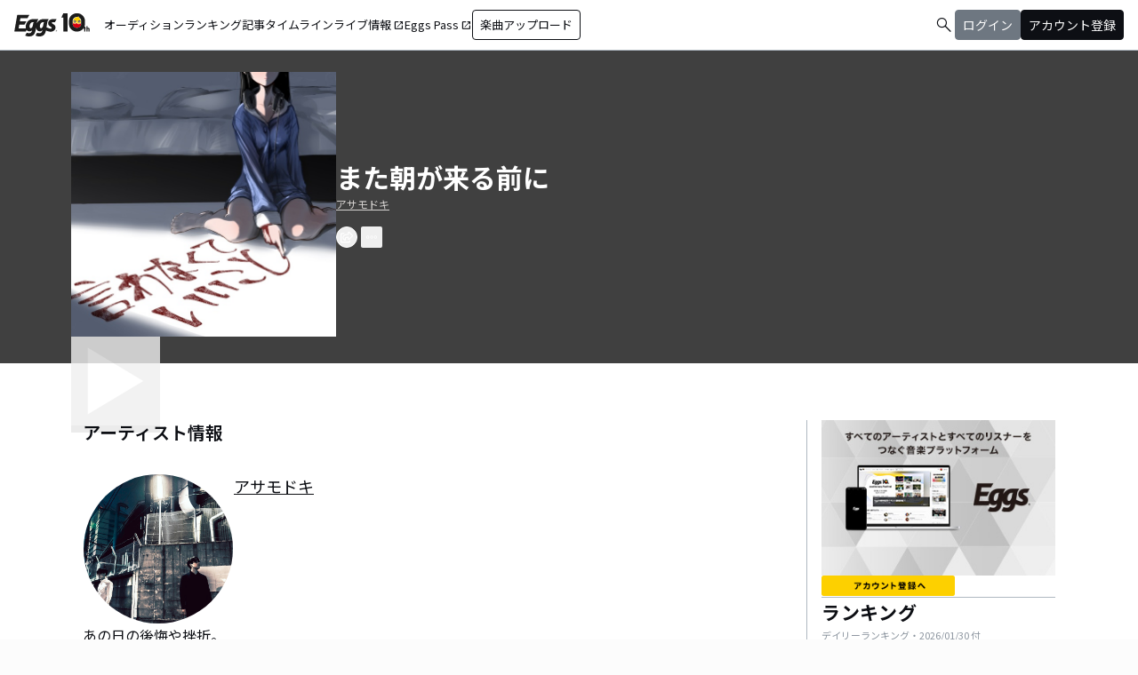

--- FILE ---
content_type: application/javascript; charset=UTF-8
request_url: https://eggs.mu/community-assets/_next/static/chunks/app/(main)/error-e4fbccb17120fee7.js
body_size: 915
content:
(self.webpackChunk_N_E=self.webpackChunk_N_E||[]).push([[5956],{52617:(e,s,i)=>{"use strict";i.r(s),i.d(s,{default:()=>a});var n=i(95155),c=i(52619),l=i.n(c);function a(e){let{error:s,reset:i}=e;return(0,n.jsxs)("div",{className:"flex items-center justify-center max-w-[theme('length.display-max-width')] mx-auto py-dimension-space-l",children:[(0,n.jsx)("title",{children:"500 | Eggs｜インディーズバンド音楽配信サイト"}),(0,n.jsxs)("div",{className:"border grow max-w-[500px] mx-dimension-space-m py-dimension-space-xl my-dimension-space-xxl",children:[(0,n.jsx)("p",{className:"text-center text-eggs-web-headline-small mb-dimension-space-m",children:"ページを表示できません。"}),(0,n.jsx)("div",{className:"flex justify-center",children:(0,n.jsxs)("div",{className:"flex flex-col gap-dimension-space-xs text-eggs-web-body-medium-normal mx-dimension-space-m",children:[(0,n.jsxs)("p",{children:["もう一度URLをご確認いただき、アクセスをお願いいたします。",(0,n.jsx)("br",{}),"指定されたURLにお間違いが無ければ、"]}),(0,n.jsxs)("ul",{className:"list-disc ml-dimension-space-l",children:[(0,n.jsx)("li",{children:"ページが削除されている"}),(0,n.jsx)("li",{children:"アクセスの集中等で一時的に表示ができない状態である"})]}),(0,n.jsx)("p",{children:"などが考えられられます。"})]})}),(0,n.jsx)("div",{className:"text-center pt-dimension-space-l",children:(0,n.jsx)(l(),{className:"border border-color-semantic-action-primary bg-color-semantic-action-primary rounded-dimension-corner-radius-s px-dimension-space-l py-dimension-space-s text-color-semantic-text-neutral hover:opacity-80",href:"/",prefetch:!1,children:(0,n.jsx)("span",{className:"text-eggs-web-button-medium",children:"トップページへ"})})})]})]})}},92180:(e,s,i)=>{Promise.resolve().then(i.bind(i,52617))}},e=>{e.O(0,[2619,8441,1255,7358],()=>e(e.s=92180)),_N_E=e.O()}]);

--- FILE ---
content_type: application/javascript; charset=UTF-8
request_url: https://eggs.mu/community-assets/_next/static/chunks/9262-e80e754fb51db6ec.js
body_size: 3769
content:
"use strict";(self.webpackChunk_N_E=self.webpackChunk_N_E||[]).push([[9262],{56724:(e,t,r)=>{r.d(t,{k5:()=>u});var i=r(12115),n={color:void 0,size:void 0,className:void 0,style:void 0,attr:void 0},l=i.createContext&&i.createContext(n),s=["attr","size","title"];function o(){return(o=Object.assign?Object.assign.bind():function(e){for(var t=1;t<arguments.length;t++){var r=arguments[t];for(var i in r)Object.prototype.hasOwnProperty.call(r,i)&&(e[i]=r[i])}return e}).apply(this,arguments)}function a(e,t){var r=Object.keys(e);if(Object.getOwnPropertySymbols){var i=Object.getOwnPropertySymbols(e);t&&(i=i.filter(function(t){return Object.getOwnPropertyDescriptor(e,t).enumerable})),r.push.apply(r,i)}return r}function c(e){for(var t=1;t<arguments.length;t++){var r=null!=arguments[t]?arguments[t]:{};t%2?a(Object(r),!0).forEach(function(t){var i,n,l;i=e,n=t,l=r[t],(n=function(e){var t=function(e,t){if("object"!=typeof e||!e)return e;var r=e[Symbol.toPrimitive];if(void 0!==r){var i=r.call(e,t||"default");if("object"!=typeof i)return i;throw TypeError("@@toPrimitive must return a primitive value.")}return("string"===t?String:Number)(e)}(e,"string");return"symbol"==typeof t?t:t+""}(n))in i?Object.defineProperty(i,n,{value:l,enumerable:!0,configurable:!0,writable:!0}):i[n]=l}):Object.getOwnPropertyDescriptors?Object.defineProperties(e,Object.getOwnPropertyDescriptors(r)):a(Object(r)).forEach(function(t){Object.defineProperty(e,t,Object.getOwnPropertyDescriptor(r,t))})}return e}function u(e){return t=>i.createElement(f,o({attr:c({},e.attr)},t),function e(t){return t&&t.map((t,r)=>i.createElement(t.tag,c({key:r},t.attr),e(t.child)))}(e.child))}function f(e){var t=t=>{var r,{attr:n,size:l,title:a}=e,u=function(e,t){if(null==e)return{};var r,i,n=function(e,t){if(null==e)return{};var r={};for(var i in e)if(Object.prototype.hasOwnProperty.call(e,i)){if(t.indexOf(i)>=0)continue;r[i]=e[i]}return r}(e,t);if(Object.getOwnPropertySymbols){var l=Object.getOwnPropertySymbols(e);for(i=0;i<l.length;i++)r=l[i],!(t.indexOf(r)>=0)&&Object.prototype.propertyIsEnumerable.call(e,r)&&(n[r]=e[r])}return n}(e,s),f=l||t.size||"1em";return t.className&&(r=t.className),e.className&&(r=(r?r+" ":"")+e.className),i.createElement("svg",o({stroke:"currentColor",fill:"currentColor",strokeWidth:"0"},t.attr,n,u,{className:r,style:c(c({color:e.color||t.color},t.style),e.style),height:f,width:f,xmlns:"http://www.w3.org/2000/svg"}),a&&i.createElement("title",null,a),e.children)};return void 0!==l?i.createElement(l.Consumer,null,e=>t(e)):t(n)}},65727:(e,t,r)=>{let i=r(88759);e.exports=u;let n=function(){function e(e){return void 0!==e&&e}try{if("undefined"!=typeof globalThis)return globalThis;return Object.defineProperty(Object.prototype,"globalThis",{get:function(){return delete Object.prototype.globalThis,this.globalThis=this},configurable:!0}),globalThis}catch(t){return e(self)||e(window)||e(this)||{}}}().console||{};function l(e,t){return"silent"===e?1/0:t.levels.values[e]}let s=Symbol("pino.logFuncs"),o=Symbol("pino.hierarchy"),a={error:"log",fatal:"error",warn:"error",info:"log",debug:"log",trace:"log"};function c(e,t){let r={logger:t,parent:e[o]};t[o]=r}function u(e){var t,r;(e=e||{}).browser=e.browser||{};let i=e.browser.transmit;if(i&&"function"!=typeof i.send)throw Error("pino: transmit option must have a send function");let o=e.browser.write||n;e.browser.write&&(e.browser.asObject=!0);let h=e.serializers||{},g=(t=e.browser.serialize,Array.isArray(t)?t.filter(function(e){return"!stdSerializers.err"!==e}):!0===t&&Object.keys(h)),p=e.browser.serialize;Array.isArray(e.browser.serialize)&&e.browser.serialize.indexOf("!stdSerializers.err")>-1&&(p=!1);let O=Object.keys(e.customLevels||{}),w=["error","fatal","warn","info","debug","trace"].concat(O);"function"==typeof o&&w.forEach(function(e){o[e]=o}),(!1===e.enabled||e.browser.disabled)&&(e.level="silent");let j=e.level||"info",z=Object.create(o);z.log||(z.log=d);let E={};w.forEach(e=>{E[e]=o[e]?o[e]:n[e]||n[a[e]||"log"]||d}),z[s]=E,c({},z),Object.defineProperty(z,"levelVal",{get:function(){return l(this.level,this)}}),Object.defineProperty(z,"level",{get:function(){return this._level},set:function(e){if("silent"!==e&&!this.levels.values[e])throw Error("unknown level "+e);this._level=e,f(this,_,z,"error"),f(this,_,z,"fatal"),f(this,_,z,"warn"),f(this,_,z,"info"),f(this,_,z,"debug"),f(this,_,z,"trace"),O.forEach(e=>{f(this,_,z,e)})}});let _={transmit:i,serialize:g,asObject:e.browser.asObject,formatters:e.browser.formatters,levels:w,timestamp:"function"==typeof(r=e).timestamp?r.timestamp:!1===r.timestamp?m:y,messageKey:e.messageKey||"msg",onChild:e.onChild||d};function k(t,r,n){if(!r)throw Error("missing bindings for child Pino");n=n||{},g&&r.serializers&&(n.serializers=r.serializers);let l=n.serializers;if(g&&l){var s=Object.assign({},h,l),o=!0===e.browser.serialize?Object.keys(s):g;delete r.serializers,b([r],o,s,this._stdErrSerialize)}function a(e){this._childLevel=(0|e._childLevel)+1,this.bindings=r,s&&(this.serializers=s,this._serialize=o),i&&(this._logEvent=v([].concat(e._logEvent.bindings,r)))}a.prototype=this;let u=new a(this);return c(this,u),u.child=function(...e){return k.call(this,t,...e)},u.level=n.level||this.level,t.onChild(u),u}return z.levels=function(e){let t=e.customLevels||{};return{values:Object.assign({},u.levels.values,t),labels:Object.assign({},u.levels.labels,function(e){let t={};return Object.keys(e).forEach(function(r){t[e[r]]=r}),t}(t))}}(e),z.level=j,z.setMaxListeners=z.getMaxListeners=z.emit=z.addListener=z.on=z.prependListener=z.once=z.prependOnceListener=z.removeListener=z.removeAllListeners=z.listeners=z.listenerCount=z.eventNames=z.write=z.flush=d,z.serializers=h,z._serialize=g,z._stdErrSerialize=p,z.child=function(...e){return k.call(this,_,...e)},i&&(z._logEvent=v()),z}function f(e,t,r,a){var c,u,f,h,g,p,m;if(Object.defineProperty(e,a,{value:l(e.level,r)>l(a,r)?d:r[s][a],writable:!0,enumerable:!0,configurable:!0}),e[a]===d){if(!t.transmit)return;let i=l(t.transmit.level||e.level,r);if(l(a,r)<i)return}e[a]=(c=e,u=t,f=r,h=a,g=c[s][h],function(){let e=u.timestamp(),t=Array(arguments.length),r=Object.getPrototypeOf&&Object.getPrototypeOf(this)===n?n:this;for(var s=0;s<t.length;s++)t[s]=arguments[s];var o=!1;if(u.serialize&&(b(t,this._serialize,this.serializers,this._stdErrSerialize),o=!0),u.asObject||u.formatters?g.call(r,function(e,t,r,n,l){let{level:s,log:o=e=>e}=l.formatters||{},a=r.slice(),c=a[0],u={};n&&(u.time=n),s?Object.assign(u,s(t,e.levels.values[t])):u.level=e.levels.values[t];let f=(0|e._childLevel)+1;if(f<1&&(f=1),null!==c&&"object"==typeof c){for(;f--&&"object"==typeof a[0];)Object.assign(u,a.shift());c=a.length?i(a.shift(),a):void 0}else"string"==typeof c&&(c=i(a.shift(),a));return void 0!==c&&(u[l.messageKey]=c),o(u)}(this,h,t,e,u)):g.apply(r,t),u.transmit){let r=u.transmit.level||c._level,i=l(r,f),n=l(h,f);if(n<i)return;!function(e,t,r,i=!1){let n=t.send,l=t.ts,s=t.methodLevel,o=t.methodValue,a=t.val,c=e._logEvent.bindings;i||b(r,e._serialize||Object.keys(e.serializers),e.serializers,void 0===e._stdErrSerialize||e._stdErrSerialize),e._logEvent.ts=l,e._logEvent.messages=r.filter(function(e){return -1===c.indexOf(e)}),e._logEvent.level.label=s,e._logEvent.level.value=o,n(s,e._logEvent,a),e._logEvent=v(c)}(this,{ts:e,methodLevel:h,methodValue:n,transmitLevel:r,transmitValue:f.levels.values[u.transmit.level||c._level],send:u.transmit.send,val:l(c._level,f)},t,o)}});let y=function(e){let t=[];e.bindings&&t.push(e.bindings);let r=e[o];for(;r.parent;)(r=r.parent).logger.bindings&&t.push(r.logger.bindings);return t.reverse()}(e);0!==y.length&&(e[a]=(p=y,m=e[a],function(){return m.apply(this,[...p,...arguments])}))}function b(e,t,r,i){for(let n in e)if(i&&e[n]instanceof Error)e[n]=u.stdSerializers.err(e[n]);else if("object"==typeof e[n]&&!Array.isArray(e[n])&&t)for(let i in e[n])t.indexOf(i)>-1&&i in r&&(e[n][i]=r[i](e[n][i]))}function v(e){return{ts:0,messages:[],bindings:e||[],level:{label:"",value:0}}}function h(e){let t={type:e.constructor.name,msg:e.message,stack:e.stack};for(let r in e)void 0===t[r]&&(t[r]=e[r]);return t}function g(){return{}}function p(e){return e}function d(){}function m(){return!1}function y(){return Date.now()}u.levels={values:{fatal:60,error:50,warn:40,info:30,debug:20,trace:10},labels:{10:"trace",20:"debug",30:"info",40:"warn",50:"error",60:"fatal"}},u.stdSerializers={mapHttpRequest:g,mapHttpResponse:g,wrapRequestSerializer:p,wrapResponseSerializer:p,wrapErrorSerializer:p,req:g,res:g,err:h,errWithCause:h},u.stdTimeFunctions=Object.assign({},{nullTime:m,epochTime:y,unixTime:function(){return Math.round(Date.now()/1e3)},isoTime:function(){return new Date(Date.now()).toISOString()}}),e.exports.default=u,e.exports.pino=u},88759:e=>{function t(e){try{return JSON.stringify(e)}catch(e){return'"[Circular]"'}}e.exports=function(e,r,i){var n=i&&i.stringify||t;if("object"==typeof e&&null!==e){var l=r.length+1;if(1===l)return e;var s=Array(l);s[0]=n(e);for(var o=1;o<l;o++)s[o]=n(r[o]);return s.join(" ")}if("string"!=typeof e)return e;var a=r.length;if(0===a)return e;for(var c="",u=0,f=-1,b=e&&e.length||0,v=0;v<b;){if(37===e.charCodeAt(v)&&v+1<b){switch(f=f>-1?f:0,e.charCodeAt(v+1)){case 100:case 102:if(u>=a||null==r[u])break;f<v&&(c+=e.slice(f,v)),c+=Number(r[u]),f=v+2,v++;break;case 105:if(u>=a||null==r[u])break;f<v&&(c+=e.slice(f,v)),c+=Math.floor(Number(r[u])),f=v+2,v++;break;case 79:case 111:case 106:if(u>=a||void 0===r[u])break;f<v&&(c+=e.slice(f,v));var h=typeof r[u];if("string"===h){c+="'"+r[u]+"'",f=v+2,v++;break}if("function"===h){c+=r[u].name||"<anonymous>",f=v+2,v++;break}c+=n(r[u]),f=v+2,v++;break;case 115:if(u>=a)break;f<v&&(c+=e.slice(f,v)),c+=String(r[u]),f=v+2,v++;break;case 37:f<v&&(c+=e.slice(f,v)),c+="%",f=v+2,v++,u--}++u}++v}return -1===f?e:(f<b&&(c+=e.slice(f)),c)}}}]);

--- FILE ---
content_type: application/javascript; charset=UTF-8
request_url: https://eggs.mu/community-assets/_next/static/chunks/app/(main)/page-f1b74ffec20ad789.js
body_size: 6186
content:
(self.webpackChunk_N_E=self.webpackChunk_N_E||[]).push([[7619],{3465:(e,l,s)=>{"use strict";s.d(l,{NewTrackList:()=>h});var t=s(95155),n=s(8468),i=s(12115),a=s(52619),r=s.n(a),c=s(10412),o=s(9462),m=s(15143),d=s(33823);let h=e=>{let{newTracks:l}=e,s=(0,i.useRef)(null),{canScrollLeft:a,canScrollRight:h,handlePrevClick:x,handleNextClick:u}=(0,m.S)({containerRef:s,itemsCount:l.length});return(0,t.jsx)("div",{id:"new-track-list",className:"mb-dimension-space-xl md:px-dimension-space-xxl",children:(0,t.jsxs)("div",{className:"w-full items-start px-dimension-space-m md:px-dimension-space-zero md:max-w-[theme('length.display-max-width-top')] mx-auto border-b border-color-semantic-stroke-implicit pb-dimension-space-m",children:[(0,t.jsx)(c.A,{title:"NEW ARRIVAL TRACKS",subTitle:"新着楽曲",flexCol:!0}),(0,t.jsxs)("div",{className:"relative",children:[(0,t.jsx)(o.u,{canScrollLeft:a,canScrollRight:h,onPrevClick:x,onNextClick:u}),(0,t.jsx)("div",{ref:s,className:"flex overflow-x-auto w-full gap-dimension-space-m self-stretch [&::-webkit-scrollbar]:hidden [-ms-overflow-style:none] [scrollbar-width:none]",children:l.map(e=>(0,t.jsxs)("div",{className:"w-full max-w-[theme('length.dimension-length-160')] flex-none",children:[(0,t.jsxs)(r(),{href:(0,n.so)(e.artistData.artistName,e.musicId),prefetch:!1,className:"flex w-full max-w-[theme('length.dimension-length-160')] aspect-square items-start rounded-dimension-corner-radius-s border border-color-semantic-stroke-implicit bg-color-background-level1",children:[e.imageDataPath&&(0,t.jsx)("img",{src:e.imageDataPath,alt:e.musicTitle,className:"w-full h-full object-cover rounded-dimension-corner-radius-s-inner"}),!e.imageDataPath&&(0,t.jsx)("img",{src:d.vy,alt:e.musicTitle,className:"w-full h-full object-cover"})]}),(0,t.jsx)("p",{className:"mt-dimension-space-xs line-clamp-2 self-stretch font-bold text-eggs-web-title-small",children:e.musicTitle}),(0,t.jsx)("p",{className:"line-clamp-2 self-stretch text-eggs-web-label-small",children:e.artistData.displayName})]},e.musicId))})]})]})})}},6157:(e,l,s)=>{"use strict";s.d(l,{ArticleList:()=>h});var t=s(95155),n=s(12115),i=s(52619),a=s.n(i),r=s(89753),c=s(6906),o=s(33823);let m=e=>{var l,s;let{category:n}=e,i=(null==(l=o.oq.find(e=>e.id===n.id))?void 0:l.type)?"bg-color-semantic-article-category-".concat(null==(s=o.oq.find(e=>e.id===n.id))?void 0:s.type):"bg-color-semantic-article-category-other";return(0,t.jsx)(a(),{href:{pathname:"/community/article",query:{category:n.id}},prefetch:!1,className:"relative flex items-center",children:(0,t.jsx)("div",{className:"".concat(i," inline-block rounded-dimension-corner-radius-s px-dimension-space-s text-eggs-web-label-small text-color-semantic-text-neutral duration-200"),children:n.name})})};var d=s(10412);let h=e=>{var l,s,i,h,x,u,p;let g,{articles:f}=e;if(!f||0===f.count)return null;let b=[],[v,w]=(0,n.useState)(!1);return(0,n.useEffect)(()=>{w(window.innerWidth<768);let e=()=>{w(window.innerWidth<768)};return window.addEventListener("resize",e),()=>{window.removeEventListener("resize",e)}},[]),v?b=f.items:(g=f.items[0],b=f.items.slice(1)),(0,t.jsx)("div",{className:"mb-dimension-space-xl flex flex-col md:px-dimension-space-xxl px-dimension-space-m",children:(0,t.jsxs)("div",{className:"md:max-w-[theme('length.display-max-width-top')] w-full mx-auto",children:[(0,t.jsx)(d.A,{title:"ARTICLES",subTitle:"最新記事"}),(0,t.jsxs)("div",{className:"md:flex md:gap-dimension-space-m",children:[g&&(0,t.jsx)("div",{className:"md:w-1/2 h-auto md:border-r md:border-color-semantic-stroke-explicit md:pr-dimension-space-m",children:(0,t.jsxs)("div",{className:"flex-col justify-start items-start gap-dimension-space-s inline-flex h-full",children:[(0,t.jsxs)(a(),{href:"/community/article/".concat(null==(l=g.contents.article)?void 0:l.id),prefetch:!1,className:"w-full",children:[(0,t.jsx)("div",{className:"rounded-dimension-corner-radius-s border border-color-semantic-stroke-implicit bg-color-semantic-background-level1",children:(0,t.jsx)("img",{className:"object-cover aspect-[2/1] rounded-dimension-corner-radius-s-inner",src:(null==(s=g.contents.article)?void 0:s.eyecatch)?(0,r.I)(g.contents.article.eyecatch,600):o.t5,alt:(null==(i=g.contents.article)?void 0:i.title)||""})}),(0,t.jsx)("div",{className:"grow shrink flex-col items-start flex h-full gap-dimension-space-xs mt-dimension-space-s",children:(0,t.jsx)("p",{className:"line-clamp-3 text-eggs-web-title-small font-bold",children:(null==(h=g.contents.article)?void 0:h.title)||""})})]}),(null==(x=g.contents.article)?void 0:x.category)&&(0,t.jsx)(m,{category:null==(u=g.contents.article)?void 0:u.category}),(0,t.jsx)("p",{className:"text-eggs-web-label-small leading-tight text-color-semantic-text-muted",children:(0,c.Yq)((null==(p=g.contents.article)?void 0:p.publishedAt)||"")})]})}),(0,t.jsx)("div",{className:"flex flex-col gap-dimension-space-s md:w-1/2",children:b.map(e=>{var l,s,n,i,d,h,x,u,p;return(0,t.jsxs)("div",{className:"flex items-start gap-dimension-space-s self-stretch border-b border-color-semantic-stroke-explicit pb-dimension-space-s last:border-b-0",children:[(0,t.jsx)(a(),{href:"/community/article/".concat(null==(l=e.contents.article)?void 0:l.id),prefetch:!1,className:"rounded-dimension-corner-radius-s border border-color-semantic-stroke-implicit min-w-[theme('length.dimension-length-136')] w-1/3 md:w-1/2",children:(0,t.jsx)("img",{className:"object-cover aspect-[2/1] rounded-dimension-corner-radius-s-inner",src:(null==(s=e.contents.article)?void 0:s.eyecatch)?(0,r.I)(e.contents.article.eyecatch,300):o.t5,alt:(null==(n=e.contents.article)?void 0:n.title)||""})}),(0,t.jsx)("div",{className:"flex flex-col items-start w-2/3 md:w-1/2",children:(0,t.jsxs)("div",{className:"h-full flex-col justify-between inline-flex items-start gap-dimension-space-xs",children:[(0,t.jsx)(a(),{href:"/community/article/".concat(null==(i=e.contents.article)?void 0:i.id),prefetch:!1,className:"line-clamp-2 md:line-clamp-3 overflow-hidden text-eggs-web-title-small font-bold",children:(null==(d=e.contents.article)?void 0:d.title)||""}),(null==(h=e.contents.article)?void 0:h.category)&&(0,t.jsx)(m,{category:null==(x=e.contents.article)?void 0:x.category}),(0,t.jsx)("p",{className:"text-eggs-web-label-small leading-tight text-color-semantic-text-muted",children:(0,c.Yq)((null==(u=e.contents.article)?void 0:u.publishedAt)||"")})]})})]},null==(p=e.contents.article)?void 0:p.id)})})]}),(0,t.jsx)("div",{className:"border border-color-semantic-stroke-implicit rounded-full px-dimension-space-l py-dimension-space-xs w-fit ml-auto",children:(0,t.jsx)(a(),{href:"/community/article",prefetch:!1,className:"text-eggs-web-body-medium-comfort",children:"もっと記事を見る"})})]})})}},8468:(e,l,s)=>{"use strict";s.d(l,{E2:()=>n,Jo:()=>r,oC:()=>t,q3:()=>i,so:()=>a});let t=e=>"".concat("https://eggs.mu","/ranking/artist/").concat(e),n=e=>"".concat("https://eggs.mu","/ranking/song/").concat(e),i=e=>"".concat("https://eggs.mu","/artist/").concat(e),a=(e,l)=>"".concat("https://eggs.mu","/artist/").concat(e,"/song/").concat(l),r=e=>"".concat("https://eggs.mu","/playlist/").concat(e)},9462:(e,l,s)=>{"use strict";s.d(l,{u:()=>n});var t=s(95155);s(12115);let n=e=>{let{canScrollLeft:l,canScrollRight:s,onPrevClick:n,onNextClick:i,backgroundColor:a}=e,r="from-".concat(a||"color-background-level0");return(0,t.jsxs)(t.Fragment,{children:[l&&(0,t.jsx)("div",{className:"flex h-full absolute left-[-1px] z-10 items-center bg-gradient-to-r ".concat(r," to-transparent pr-dimension-space-s"),children:(0,t.jsx)("button",{onClick:n,className:"h-[theme('length.dimension-length-34')] min-w-[theme('length.dimension-length-34')] w-[theme('length.dimension-length-34')] border color-semantic-stroke-implicit bg-color-background-level0 rounded-full flex items-center justify-center","aria-label":"前のカテゴリーを表示",children:(0,t.jsx)("span",{className:"material-symbols-outlined",children:"chevron_left"})})}),s&&(0,t.jsx)("div",{className:"flex h-full absolute right-[-1px] z-10 items-center bg-gradient-to-l ".concat(r," to-transparent pl-dimension-space-s"),children:(0,t.jsx)("button",{onClick:i,className:"h-[theme('length.dimension-length-34')] min-w-[theme('length.dimension-length-34')] w-[theme('length.dimension-length-34')] border color-semantic-stroke-implicit bg-color-background-level0 rounded-full flex items-center justify-center","aria-label":"次のカテゴリーを表示",children:(0,t.jsx)("span",{className:"material-symbols-outlined",children:"chevron_right"})})})]})}},10412:(e,l,s)=>{"use strict";s.d(l,{A:()=>n});var t=s(95155);let n=e=>{let{title:l,subTitle:s,flexCol:n=!1,underText:i=!1,isSidebar:a=!1}=e;return(0,t.jsxs)("div",{className:"flex ".concat(n?"flex-col gap-dimension-space-zero md:flex-row md:gap-dimension-space-s":"flex-row gap-dimension-space-s"," w-full border-b border-color-semantic-stroke-explicit ").concat(i?"":"mb-dimension-space-m"),children:[(0,t.jsx)("p",{className:"".concat(a?"text-eggs-web-headline-small":"text-eggs-web-headline-large"," font-bold atkinson-hyperlegible-regular"),children:l}),(0,t.jsx)("span",{className:"text-eggs-web-label-medium text-color-semantic-text-muted flex items-center",children:s})]})}},14409:(e,l,s)=>{"use strict";s.d(l,{NewPlayList:()=>d});var t=s(95155),n=s(12115),i=s(8468),a=s(9462),r=s(15143);let c=e=>{let{arrayOfImageDataPath:l,playlistName:s}=e,n=l.split(",");return(0,t.jsxs)("div",{className:"flex w-full h-full aspect-square flex-wrap items-start",children:[1===n.length&&(0,t.jsx)("img",{src:n[0],alt:s,className:"rounded-dimension-corner-radius-s-inner w-full h-full object-cover"}),n.length>1&&n.slice(0,4).map((e,l)=>(0,t.jsx)("div",{className:"w-1/2 h-1/2",children:(0,t.jsx)("img",{src:e,alt:"".concat(s,"\n              image ").concat(l+1),className:"rounded-dimension-corner-radius-s-inner w-full h-full object-cover"})},l))]})};var o=s(10412),m=s(33823);let d=e=>{let{officialPlaylist:l}=e,s=(0,n.useRef)(null),{canScrollLeft:d,canScrollRight:h,handlePrevClick:x,handleNextClick:u}=(0,r.S)({containerRef:s,itemsCount:l.length});return(0,t.jsx)("div",{className:"mb-dimension-space-xl md:px-dimension-space-xxl",children:(0,t.jsxs)("div",{className:"w-full items-start px-dimension-space-m md:px-dimension-space-zero md:max-w-[theme('length.display-max-width-top')] mx-auto border-b border-color-semantic-stroke-implicit pb-dimension-space-m",children:[(0,t.jsx)(o.A,{title:"OFFICIAL PLAYLISTS",subTitle:"Eggs公式プレイリスト",flexCol:!0}),(0,t.jsxs)("div",{className:"relative",children:[(0,t.jsx)(a.u,{canScrollLeft:d,canScrollRight:h,onPrevClick:x,onNextClick:u}),(0,t.jsx)("div",{ref:s,className:"flex overflow-x-auto w-full gap-dimension-space-m self-stretch [&::-webkit-scrollbar]:hidden [-ms-overflow-style:none] [scrollbar-width:none]",children:l.map(e=>(0,t.jsxs)("a",{href:(0,i.Jo)(e.playlistId),className:"w-full max-w-[theme('length.dimension-length-160')] flex-none flex flex-col items-start gap-dimension-space-xs",children:[e.arrayOfImageDataPath&&(0,t.jsx)("div",{className:"flex w-full max-w-[theme('length.dimension-length-160')] aspect-square flex-col items-start rounded-dimension-corner-radius-s border border-color-semantic-stroke-implicit bg-color-background-level1",children:(0,t.jsx)(c,{arrayOfImageDataPath:e.arrayOfImageDataPath,playlistName:e.playlistName})}),!e.arrayOfImageDataPath&&(0,t.jsx)("img",{src:m.vy,alt:e.playlistName,className:"w-full h-full object-cover"}),(0,t.jsx)("p",{className:"line-clamp-2 self-stretch font-bold text-eggs-web-title-small",children:e.playlistName})]},e.playlistId))})]})]})})}},15143:(e,l,s)=>{"use strict";s.d(l,{S:()=>n});var t=s(12115);let n=e=>{let{containerRef:l,itemsCount:s}=e,[n,i]=(0,t.useState)(!1),[a,r]=(0,t.useState)(!1),[c,o]=(0,t.useState)(0);return(0,t.useEffect)(()=>{let e=()=>{if(l.current){i(l.current.scrollLeft>0),r(Math.ceil(l.current.scrollLeft+l.current.clientWidth)<l.current.scrollWidth);let e=l.current.scrollLeft,s=Array.from(l.current.children),t=0;for(let l=0;l<s.length;l++)if(s[l].offsetLeft+5>=e){t=l;break}o(t)}},s=new ResizeObserver(e);return l.current&&(s.observe(l.current),l.current.addEventListener("scroll",e),e()),()=>{var t;s.disconnect(),null==(t=l.current)||t.removeEventListener("scroll",e)}},[l,s]),{canScrollLeft:n,canScrollRight:a,currentIndex:c,handlePrevClick:()=>{if(!l.current)return;let e=Math.max(0,c-1),s=l.current.children[e];s&&(l.current.scrollTo({left:s.offsetLeft,behavior:"smooth"}),o(e))},handleNextClick:()=>{if(!l.current)return;let e=Math.min(c+1,s-1),t=l.current.children[e];t&&(l.current.scrollTo({left:t.offsetLeft,behavior:"smooth"}),o(e))}}}},16148:(e,l,s)=>{Promise.resolve().then(s.t.bind(s,52619,23)),Promise.resolve().then(s.bind(s,6157)),Promise.resolve().then(s.bind(s,78689)),Promise.resolve().then(s.bind(s,18500)),Promise.resolve().then(s.bind(s,47541)),Promise.resolve().then(s.bind(s,30603)),Promise.resolve().then(s.bind(s,53187)),Promise.resolve().then(s.bind(s,92879)),Promise.resolve().then(s.bind(s,14409)),Promise.resolve().then(s.bind(s,3465)),Promise.resolve().then(s.bind(s,39745)),Promise.resolve().then(s.bind(s,11613))},16491:(e,l,s)=>{"use strict";s.d(l,{A:()=>i});var t=s(95155),n=s(33823);let i=e=>{let{image:l,size:s}=e;return(0,t.jsx)("img",{src:l||n.t5,alt:"thumbnailImage",className:"relative object-cover rounded-full border border-color-semantic-stroke-implicit ".concat({extraSmall:"w-[theme('length.dimension-length-32')] h-[theme('length.dimension-length-32')] min-w-[theme('length.dimension-length-32')] min-h-[theme('length.dimension-length-32')]",small:"w-[theme('length.dimension-length-44')] h-[theme('length.dimension-length-44')] min-w-[theme('length.dimension-length-44')] min-h-[theme('length.dimension-length-44')]",medium:"w-[theme('length.dimension-length-64')] h-[theme('length.dimension-length-64')] min-w-[theme('length.dimension-length-64')] min-h-[theme('length.dimension-length-64')]",large:"w-[theme('length.dimension-length-120')] h-[theme('length.dimension-length-120')] min-w-[theme('length.dimension-length-120')] min-h-[theme('length.dimension-length-120')]"}[s])})}},18500:(e,l,s)=>{"use strict";s.d(l,{PromotionalBanner:()=>c});var t=s(95155),n=s(89753),i=s(12115),a=s(9462),r=s(15143);let c=e=>{let{banners:l}=e;if(!l)return null;let s=(0,i.useRef)(null),{canScrollLeft:c,canScrollRight:o,handlePrevClick:m,handleNextClick:d}=(0,r.S)({containerRef:s,itemsCount:l.length});return(0,t.jsx)("div",{className:"mb-dimension-space-xl flex flex-col md:px-dimension-space-xxl",children:(0,t.jsxs)("div",{className:"flex items-start gap-dimension-space-s self-stretch relative w-full px-dimension-space-m md:px-dimension-space-zero md:max-w-[theme('length.display-max-width-top')] mx-auto",children:[(0,t.jsx)(a.u,{canScrollLeft:c,canScrollRight:o,onPrevClick:m,onNextClick:d}),(0,t.jsx)("div",{ref:s,className:"flex overflow-x-auto items-center flex-[1_0_0] overflow-hidden gap-dimension-space-m [&::-webkit-scrollbar]:hidden [-ms-overflow-style:none] [scrollbar-width:none]",children:l.map((e,l)=>(0,t.jsx)("a",{href:e.banner_url,className:"shrink-0 w-[theme('length.dimension-length-320')] rounded-dimension-corner-radius-s border border-color-semantic-stroke-implicit",children:(0,t.jsx)("img",{className:"w-full object-contain aspect-[3/2] rounded-dimension-corner-radius-s-inner",src:(0,n.I)(e.image,320),alt:"バナー"})},l))})]})})}},30603:(e,l,s)=>{"use strict";s.d(l,{RecommendedArtist:()=>a});var t=s(95155),n=s(12115),i=s(89753);let a=e=>{let{elements:l}=e,[s,a]=(0,n.useState)(!1);return((0,n.useEffect)(()=>{a(window.innerWidth<768);let e=()=>{a(window.innerWidth<768)};return window.addEventListener("resize",e),()=>window.removeEventListener("resize",e)},[]),l)?(0,t.jsxs)("div",{className:"mb-dimension-space-xl relative",children:[(0,t.jsx)("div",{className:"w-full md:h-[theme('length.dimension-length-600')]",style:{backgroundImage:"url(".concat(l.image.url,")"),backgroundSize:"cover",backgroundPosition:"center"},children:(0,t.jsx)("div",{className:"w-full h-full md:backdrop-blur-3xl",children:(0,t.jsx)("img",{className:"md:h-[theme('length.dimension-length-600')] md:py-dimension-space-xl md:w-auto md:mx-auto object-cover",src:(0,i.I)(l.image,900),alt:"アーティスト写真"})})}),(0,t.jsx)("div",{className:"md:absolute bottom-0 md:right-0 md:w-[80%] md:max-w-[theme('length.display-max-width-top')] w-full",children:(0,t.jsxs)("div",{className:"p-dimension-space-m md:px-dimension-space-l",style:{backgroundColor:"".concat(s?l.bg_color:"".concat(l.bg_color,"cc"))},children:[l.text&&(0,t.jsx)("div",{className:"banner-text",style:{color:l.text_color},dangerouslySetInnerHTML:{__html:l.text.replace(/<h1/g,'<h1 class="line-clamp-1 font-bold text-eggs-web-headline-large"').replace(/<p/g,'<p class="line-clamp-2 break-all text-eggs-web-body-small-normal"')}}),(0,t.jsx)("div",{className:"mt-dimension-space-s ml-auto border rounded-full px-dimension-space-l py-dimension-space-xs w-fit",children:(0,t.jsx)("a",{href:l.button_url,className:"text-color-semantic-button-neutral-inverse text-eggs-web-button-medium",style:{color:l.text_color},children:l.button_text})})]})})]}):null}},47541:(e,l,s)=>{"use strict";s.d(l,{LivePlatform:()=>m});var t=s(95155),n=s(12115),i=s(6906),a=s(9462),r=s(15143),c=s(10412),o=s(33823);let m=e=>{let{giggsPickupLiveInfo:l,userInfo:s}=e;if(!l||0===l.length)return null;let m=(0,n.useRef)(null),{canScrollLeft:d,canScrollRight:h,handlePrevClick:x,handleNextClick:u}=(0,r.S)({containerRef:m,itemsCount:l.length});return(0,t.jsx)("div",{className:"mb-dimension-space-xl flex flex-col md:px-dimension-space-xxl",children:(0,t.jsxs)("div",{className:"flex flex-col items-start w-full px-dimension-space-m md:px-dimension-space-zero md:max-w-[theme('length.display-max-width-top')] mx-auto",children:[(0,t.jsx)(c.A,{title:"LIVE INFORMATION",subTitle:"ライブ情報"}),(0,t.jsxs)("div",{className:"flex items-start gap-dimension-space-s self-stretch relative w-full md:max-w-[theme('length.display-max-width-top')] mx-auto",children:[(0,t.jsx)(a.u,{canScrollLeft:d,canScrollRight:h,onPrevClick:x,onNextClick:u}),(0,t.jsx)("div",{ref:m,className:"flex overflow-x-auto items-center flex-[1_0_0] overflow-hidden gap-dimension-space-m [&::-webkit-scrollbar]:hidden [-ms-overflow-style:none] [scrollbar-width:none]",children:l.map((e,l)=>{var n,a,r;return(0,t.jsxs)("a",{href:((e,l)=>{let s=new URLSearchParams({utm_source:"eggs",utm_medium:"referral",utm_campaign:"live_info"});return l?"".concat(e,"?callback=0&").concat(s.toString()):"".concat(e,"?").concat(s.toString())})(e.eventPageUrl,s),className:"border border-color-semantic-stroke-implicit rounded-dimension-corner-radius-m p-dimension-space-s flex gap-dimension-space-xs w-[theme('length.dimension-length-320')] h-[theme('length.dimension-length-176')]",children:[(0,t.jsx)("div",{className:"w-[theme('length.dimension-length-112')] relative border border-color-semantic-stroke-implicit rounded-dimension-corner-radius-s",children:(0,t.jsx)("img",{src:e.image||o.Ib,alt:e.eventName,className:"absolute top-0 left-0 w-full h-full object-cover aspect-[3/2] rounded-dimension-corner-radius-s-inner"})}),(0,t.jsxs)("div",{className:"w-[theme('length.dimension-length-184')] flex flex-col gap-dimension-space-xs",children:[(0,t.jsx)("p",{className:"text-eggs-web-title-small font-bold",children:(0,i.Yq)(e.eventDate)}),(0,t.jsx)("p",{className:"text-eggs-web-title-small font-bold break-all line-clamp-2",children:e.eventName}),(0,t.jsx)("p",{className:"text-eggs-web-label-medium break-all line-clamp-1",children:e.eventPlace}),(0,t.jsxs)("p",{className:"text-eggs-web-label-extra-small flex items-center border border-color-semantic-stroke-implicit rounded-full px-dimension-space-s py-dimension-space-xs w-fit",children:[(0,t.jsx)("span",{className:"material-symbols-outlined !text-[16px]",children:"location_on"}),(0,t.jsx)("span",{className:"break-all line-clamp-1",children:null!=(r=null==(n=e.area)?void 0:n.name)?r:null==(a=e.prefecture)?void 0:a.name})]}),"RESERVATION_OPEN"===e.reservation.status&&e.reservation.stock>0&&(0,t.jsxs)("p",{className:"text-eggs-web-label-extra-small flex items-center border border-color-semantic-stroke-implicit rounded-full px-dimension-space-s py-dimension-space-xs w-fit",children:[(0,t.jsx)("span",{className:"material-symbols-outlined !text-[16px]",children:"confirmation_number"}),(0,t.jsx)("span",{children:"GIGGSトリオキ"})]})]})]},l)})})]})]})})}},53187:(e,l,s)=>{"use strict";s.d(l,{RecommendedArtistList:()=>x});var t=s(95155),n=s(9462),i=s(15143),a=s(8468),r=s(12115),c=s(52619),o=s.n(c),m=s(16491),d=s(10412);let h=e=>{let{name:l,image:s,artistName:n,introduction:i,profile:r,isMobile:c}=e;return(0,t.jsxs)(o(),{href:(0,a.q3)(n),prefetch:!1,className:"flex flex-col md:flex-row w-full md:min-w-[theme('length.dimension-length-64')] md:gap-dimension-space-s md:w-[calc((100%-theme('spacing.dimension-space-m')*2)/3)] md:border-r md:border-color-semantic-stroke-explicit md:pr-dimension-space-m [&:nth-child(3)]:md:pr-dimension-space-zero [&:nth-child(3)]:md:border-r-0 md:last:md:border-r-0",children:[(0,t.jsx)(m.A,{image:s,size:c?"large":"medium"}),(0,t.jsxs)("div",{children:[(0,t.jsx)("p",{className:"text-center md:text-left line-clamp-1 text-eggs-web-title-small font-bold",children:l}),(0,t.jsx)("p",{className:"text-center md:text-left line-clamp-2 text-eggs-web-body-extra-small-dense text-color-semantic-text-muted md:min-h-[theme('length.dimension-length-32')]",children:i||r||""})]})]})},x=e=>{let{artists:l}=e;if(!l)return null;let[s,a]=(0,r.useState)(!1);(0,r.useEffect)(()=>{a(window.innerWidth<768);let e=()=>{a(window.innerWidth<768)};return window.addEventListener("resize",e),()=>{window.removeEventListener("resize",e)}},[]);let c=(0,r.useRef)(null),{canScrollLeft:o,canScrollRight:m,handlePrevClick:x,handleNextClick:u}=(0,i.S)({containerRef:c,itemsCount:l.length});return(0,t.jsx)("div",{className:"mb-dimension-space-xl flex flex-col md:px-dimension-space-xxl",children:(0,t.jsxs)("div",{className:"px-dimension-space-m md:px-dimension-space-zero md:max-w-[theme('length.display-max-width-top')] w-full mx-auto",children:[(0,t.jsx)(d.A,{title:"PICKUP ARTISTS",subTitle:"おすすめのアーティスト",flexCol:!0}),(0,t.jsxs)("div",{className:"flex items-start gap-dimension-space-s self-stretch relative w-full md:max-w-[theme('length.display-max-width-top')] mx-auto",children:[(0,t.jsx)(n.u,{canScrollLeft:o,canScrollRight:m,onPrevClick:x,onNextClick:u}),(0,t.jsx)("div",{ref:c,className:"relative flex items-start content-start overflow-hidden overflow-x-auto flex-[1_0_0] gap-x-dimension-space-m gap-y-dimension-space-zero md:flex-wrap md:gap-y-dimension-space-s [&::-webkit-scrollbar]:hidden [-ms-overflow-style:none] [scrollbar-width:none]",children:l.map((e,n)=>(0,t.jsxs)(r.Fragment,{children:[(0,t.jsx)(h,{name:e.displayName,introduction:e.introduction,profile:e.profile,image:e.imageDataPath,artistName:e.artistName,isMobile:s}),!s&&(n+1)%3==0&&n!==l.length-1&&(0,t.jsx)("div",{className:"w-full border-b border-color-semantic-stroke-explicit"},"divider-".concat(n))]},e.artistId))})]})]})})}},78689:(e,l,s)=>{"use strict";s.d(l,{AuditionBanner:()=>c});var t=s(95155),n=s(10412),i=s(12115),a=s(9462),r=s(15143);let c=e=>{let{banners:l}=e;if(!l)return null;let s=(0,i.useRef)(null),{canScrollLeft:c,canScrollRight:o,handlePrevClick:m,handleNextClick:d}=(0,r.S)({containerRef:s,itemsCount:l.length});return(0,t.jsx)("div",{className:"mb-dimension-space-xl flex flex-col md:px-dimension-space-xxl",children:(0,t.jsxs)("div",{className:"w-full items-start px-dimension-space-m md:px-dimension-space-zero md:max-w-[theme('length.display-max-width-top')] mx-auto",children:[(0,t.jsx)(n.A,{title:"AUDITIONS",subTitle:"オーディション"}),(0,t.jsxs)("div",{className:"flex items-start gap-dimension-space-s self-stretch relative px-dimension-space-m md:px-dimension-space-zero md:max-w-[theme('length.display-max-width-top')] mx-auto",children:[(0,t.jsx)(a.u,{canScrollLeft:c,canScrollRight:o,onPrevClick:m,onNextClick:d}),(0,t.jsx)("div",{ref:s,className:"flex overflow-x-auto items-center flex-[1_0_0] overflow-hidden gap-dimension-space-m [&::-webkit-scrollbar]:hidden [-ms-overflow-style:none] [scrollbar-width:none]",children:l.map((e,l)=>(0,t.jsx)("a",{href:e.href,className:"shrink-0 max-w-[theme('length.dimension-length-320')] w-full rounded-dimension-corner-radius-s border border-color-semantic-stroke-implicit bg-color-background-level1",children:(0,t.jsx)("img",{src:e.image,alt:"バナー",className:"w-full h-full object-contain rounded-dimension-corner-radius-s-inner"})},l))})]})]})})}},89753:(e,l,s)=>{"use strict";s.d(l,{I:()=>t});let t=function(e){let l=arguments.length>1&&void 0!==arguments[1]?arguments[1]:0;return((e,l,s,t)=>{let n=new URLSearchParams;return 0===t?e:(s>t&&n.append("w",t.toString()),"".concat(e,"?").concat(n.toString()))})(e.url,e.height,e.width,l)}},92879:(e,l,s)=>{"use strict";s.d(l,{EggsPassList:()=>c});var t=s(95155),n=s(12115),i=s(9462),a=s(15143),r=s(10412);let c=e=>{let{musics:l}=e;if(!l)return null;let s=(0,n.useRef)(null),{canScrollLeft:c,canScrollRight:o,handlePrevClick:m,handleNextClick:d}=(0,a.S)({containerRef:s,itemsCount:l.length});return(0,t.jsx)("div",{className:"mb-dimension-space-xl flex flex-col",children:(0,t.jsx)("div",{className:"bg-color-background-level1 py-dimension-space-l md:px-dimension-space-xxl",children:(0,t.jsxs)("div",{className:"flex flex-col items-start gap-dimension-space-l px-dimension-space-m md:px-dimension-space-zero md:max-w-[theme('length.display-max-width-top')] mx-auto",children:[(0,t.jsxs)("div",{className:"w-full",children:[(0,t.jsx)(r.A,{title:"SUBSCRIPTION TRACKS",subTitle:"サブスク配信楽曲",flexCol:!0,underText:!0}),(0,t.jsx)("p",{className:"self-stretch text-eggs-web-label-small",children:"Apple Music, Spotify, LINE MUSICなどの各種サブスクリプションサービスやダウンロードストアで配信されている楽曲から注目楽曲をピックアップ"})]}),(0,t.jsxs)("div",{className:"flex items-start gap-dimension-space-s self-stretch relative w-full md:max-w-[theme('length.display-max-width-top')] mx-auto",children:[(0,t.jsx)(i.u,{canScrollLeft:c,canScrollRight:o,onPrevClick:m,onNextClick:d,backgroundColor:"color-background-level1"}),(0,t.jsx)("div",{ref:s,className:"flex overflow-x-auto items-center flex-[1_0_0] overflow-hidden gap-dimension-space-m [&::-webkit-scrollbar]:hidden [-ms-overflow-style:none] [scrollbar-width:none]",children:l.map((e,l)=>(0,t.jsxs)("a",{href:e.url,target:"_blank",className:"border border-color-semantic-stroke-implicit rounded-dimension-corner-radius-m p-dimension-space-xs flex gap-dimension-space-xs w-[theme('length.dimension-length-320')] h-[theme('length.dimension-length-160')] bg-color-background-level0",children:[(0,t.jsx)("div",{className:"w-[theme('length.dimension-length-160')] rounded-dimension-corner-radius-s",children:(0,t.jsx)("img",{src:e.image,alt:e.title,className:"w-full h-full object-cover rounded-dimension-corner-radius-s"})}),(0,t.jsxs)("div",{className:"w-[theme('length.dimension-length-184')] flex flex-col self-stretch",children:[(0,t.jsx)("p",{className:"text-eggs-web-title-small font-bold line-clamp-4",children:e.title}),(0,t.jsx)("p",{className:"material-symbols-outlined mt-auto ml-auto !text-eggs-web-label-medium",children:"open_in_new"})]})]},l))})]}),(0,t.jsx)("div",{className:"w-full",children:(0,t.jsxs)("p",{className:"self-stretch text-eggs-web-label-small whitespace-pre-line",children:["この楽曲はEggsが運営する配信代行・著作権管理サービスEggs Pass（エッグスパス）を利用して各サービスに配信されている楽曲です。\nEggs Passに楽曲を登録することで費用0円であなたの音楽を世界の音楽配信ストアで販売できます。",(0,t.jsxs)("a",{href:"https://eggspass.jp/",target:"_blank",rel:"noopener noreferrer",className:"underline",children:["Eggs Passについてはこちら",(0,t.jsx)("span",{className:"material-symbols-outlined !text-eggs-web-label-small underline",children:"open_in_new"})]})]})})]})})})}}},e=>{e.O(0,[2619,4662,9770,6232,9546,9745,8441,1255,7358],()=>e(e.s=16148)),_N_E=e.O()}]);

--- FILE ---
content_type: application/javascript; charset=UTF-8
request_url: https://eggs.mu/community-assets/_next/static/chunks/3384-e486f5afe85ce471.js
body_size: 4240
content:
"use strict";(self.webpackChunk_N_E=self.webpackChunk_N_E||[]).push([[3384],{2037:function(t,e,r){var a=this&&this.__importDefault||function(t){return t&&t.__esModule?t:{default:t}};Object.defineProperty(e,"__esModule",{value:!0}),e.default=function(t){let{apiKey:e,...r}=t,a={...r,key:e},{html:c}=(0,n.GoogleMapsEmbed)(a);return(0,o.jsx)(i.default,{height:a.height||null,width:a.width||null,html:c,dataNtpc:"GoogleMapsEmbed"})};let o=r(95155),n=r(13067),i=a(r(57445))},7868:(t,e,r)=>{r.d(e,{C:()=>i,g:()=>n});var a=r(76784),o=r(71919);let n={EXTERNAL_LINK:"外部リンク",MAIN_ACTION:"主要アクション",NAV_TO_APP:"APP送客",SHARE:"シェア"},i=t=>{let{category:e,label:r,action:n="click",value:i}=t;o.A.debug("sendGTMEvent ".concat(e," ").concat(r," ").concat(n," ").concat(i)),(0,a.sendGTMEvent)({event:"analytics",event_category:e,event_action:n,event_label:r,event_value:i})}},13067:(t,e,r)=>{Object.defineProperty(e,"__esModule",{value:!0}),e.YouTubeEmbed=e.GoogleMapsEmbed=e.GoogleAnalytics=void 0;var a=r(68197);Object.defineProperty(e,"GoogleAnalytics",{enumerable:!0,get:function(){return a.GoogleAnalytics}});var o=r(55546);Object.defineProperty(e,"GoogleMapsEmbed",{enumerable:!0,get:function(){return o.GoogleMapsEmbed}});var n=r(93438);Object.defineProperty(e,"YouTubeEmbed",{enumerable:!0,get:function(){return n.YouTubeEmbed}})},14686:(t,e,r)=>{r.d(e,{f:()=>a});let a=async(t,e)=>{let r=new TextEncoder().encode("".concat(t,"-").concat(e));return Array.from(new Uint8Array(await crypto.subtle.digest("SHA-256",r))).map(t=>t.toString(16).padStart(2,"0")).join("")}},15781:(t,e)=>{function r(t,e,a=!1){return e?Object.keys(t).filter(t=>a?!e.includes(t):e.includes(t)).reduce((e,r)=>(e[r]=t[r],e),{}):{}}function a(t,e,r,a){let o=a&&Object.keys(a).length>0?new URL(Object.values(a)[0],t):new URL(t);return e&&r&&e.forEach(t=>{r[t]&&o.searchParams.set(t,r[t])}),o.toString()}function o(t,e,r,o,n){var i;if(!e)return`<${t}></${t}>`;let c=(null==(i=e.src)?void 0:i.url)?Object.assign(Object.assign({},e),{src:a(e.src.url,e.src.params,o,n)}):e,l=Object.keys(Object.assign(Object.assign({},c),r)).reduce((t,e)=>{let a=null==r?void 0:r[e],o=c[e],n=null!=a?a:o,i=!0===n?e:`${e}="${n}"`;return n?t+` ${i}`:t},"");return`<${t}${l}></${t}>`}Object.defineProperty(e,"__esModule",{value:!0}),e.formatData=e.createHtml=e.formatUrl=void 0,e.formatUrl=a,e.createHtml=o,e.formatData=function(t,e){var n,i,c,l,s;let u=r(e,null==(n=t.scripts)?void 0:n.reduce((t,e)=>[...t,...Array.isArray(e.params)?e.params:[]],[])),d=r(e,null==(c=null==(i=t.html)?void 0:i.attributes.src)?void 0:c.params),f=r(e,[null==(s=null==(l=t.html)?void 0:l.attributes.src)?void 0:s.slugParam]),p=r(e,[...Object.keys(u),...Object.keys(d),...Object.keys(f)],!0);return Object.assign(Object.assign({},t),{html:t.html?o(t.html.element,t.html.attributes,p,d,f):null,scripts:t.scripts?t.scripts.map(t=>Object.assign(Object.assign({},t),{url:a(t.url,t.params,u)})):null})}},22796:(t,e,r)=>{r.d(e,{$D:()=>f,Cs:()=>n,G5:()=>i,JA:()=>u,Tp:()=>s,dw:()=>d,er:()=>p,f5:()=>y,kc:()=>o,q6:()=>c,uF:()=>l,vv:()=>h,yS:()=>m});var a=r(71919);async function o(t){let e=arguments.length>1&&void 0!==arguments[1]?arguments[1]:0,r=arguments.length>2&&void 0!==arguments[2]?arguments[2]:20;try{let a="/community/api/ranking/artists/".concat(t,"?offset=").concat(e,"&limit=").concat(r),o=await fetch(a);if(!o.ok)throw Error("getArtistRanking csr: ".concat(o.status));let n=await o.json(),i=n.data,c=n.totalCount;return{data:i,totalCount:c}}catch(t){return a.A.error("アーティストランキングリストの取得に失敗しました: ".concat(t)),{data:null,totalCount:0}}}async function n(t){let e=arguments.length>1&&void 0!==arguments[1]?arguments[1]:0,r=arguments.length>2&&void 0!==arguments[2]?arguments[2]:20;try{let a="/community/api/ranking/tracks/".concat(t,"?offset=").concat(e,"&limit=").concat(r),o=await fetch(a);if(!o.ok)throw Error("getTrackRanking csr: ".concat(o.status));let n=await o.json(),i=n.data,c=n.totalCount;return{data:i,totalCount:c}}catch(t){return a.A.error("楽曲ランキングリストの取得に失敗しました: ".concat(t)),{data:null,totalCount:0}}}async function i(t){let e=arguments.length>1&&void 0!==arguments[1]?arguments[1]:20,r=arguments.length>2&&void 0!==arguments[2]?arguments[2]:0;try{let a="/community/api/artists/".concat(t,"/musics?limit=").concat(e,"&offset=").concat(r),o=await fetch(a);if(!o.ok)throw Error("getTrackList csr: ".concat(o.status));let n=await o.json(),i=n.data,c=n.totalCount;return{data:i,totalCount:c}}catch(t){throw t}}async function c(t){let e=arguments.length>1&&void 0!==arguments[1]?arguments[1]:0,r=arguments.length>2&&void 0!==arguments[2]?arguments[2]:20;try{let a="/community/api/artists/search?searchWord=".concat(t,"&offset=").concat(e,"&limit=").concat(r),o=await fetch(a);if(!o.ok)throw Error("getSearchWordArtist csr: ".concat(o.status));let n=await o.json(),i=n.data,c=n.totalCount;return{data:i,totalCount:c}}catch(t){throw t}}async function l(t){let e=arguments.length>1&&void 0!==arguments[1]?arguments[1]:0,r=arguments.length>2&&void 0!==arguments[2]?arguments[2]:20;try{let a="/community/api/track/search?musicTitle=".concat(t,"&offset=").concat(e,"&limit=").concat(r),o=await fetch(a);if(!o.ok)throw Error("getSearchWordTrack csr: ".concat(o.status));let n=await o.json(),i=n.data,c=n.totalCount;return{data:i,totalCount:c}}catch(t){throw t}}async function s(t){let e=arguments.length>1&&void 0!==arguments[1]?arguments[1]:20;try{let r="/community/api/playlist/search?playlistName=".concat(t,"&limit=").concat(e),a=await fetch(r);if(!a.ok)throw Error("getSearchWordPlaylist csr: ".concat(a.status));let o=await a.json(),n=o.data,i=o.totalCount;return{data:n,totalCount:i}}catch(t){throw t}}async function u(t){let e=arguments.length>1&&void 0!==arguments[1]?arguments[1]:0,r=arguments.length>2&&void 0!==arguments[2]?arguments[2]:20;try{let a="/community/api/artists/search?genreNo=".concat(t,"&offset=").concat(e,"&limit=").concat(r),o=await fetch(a);if(!o.ok)throw Error("getSearchGenreArtist csr: ".concat(o.status));let n=await o.json(),i=n.data,c=n.totalCount;return{data:i,totalCount:c}}catch(t){throw t}}async function d(t){let e=arguments.length>1&&void 0!==arguments[1]?arguments[1]:0,r=arguments.length>2&&void 0!==arguments[2]?arguments[2]:20;try{let a="/community/api/artists/search?prefectureCode=".concat(t,"&offset=").concat(e,"&limit=").concat(r),o=await fetch(a);if(!o.ok)throw Error("getSearchAreaArtist csr: ".concat(o.status));let n=await o.json(),i=n.data,c=n.totalCount;return{data:i,totalCount:c}}catch(t){throw t}}async function f(t){let e=arguments.length>1&&void 0!==arguments[1]?arguments[1]:0,r=arguments.length>2&&void 0!==arguments[2]?arguments[2]:20;try{let a="/community/api/track/search?genreNo=".concat(t,"&offset=").concat(e,"&limit=").concat(r),o=await fetch(a);if(!o.ok)throw Error("getSearchGenreTrack csr: ".concat(o.status));let n=await o.json(),i=n.data,c=n.totalCount;return{data:i,totalCount:c}}catch(t){throw t}}async function p(t,e){try{let r="/community/api/share?type=".concat(t,"&id=").concat(e),a=await fetch(r);if(!a.ok)throw Error("getShare csr: ".concat(a.status));return await a.json()}catch(t){throw t}}async function y(t){try{let e=await fetch("/community/api/reports",{method:"POST",headers:{"Content-Type":"application/json"},body:t});if(!e.ok)throw Error("postReport csr: ".concat(e.status));return await e.json()}catch(t){throw t}}async function h(t){try{let e=JSON.parse(t);if(!e||"string"!=typeof e.musicId||"number"!=typeof e.playStart||"number"!=typeof e.playEnd&&null!==e.playEnd||"string"!=typeof e.playlistId&&null!==e.playlistId||"string"!=typeof e.locationId||"string"!=typeof e.sessionId||"number"!=typeof e.totalPlayMs||"number"!=typeof e.durationMs||"number"!=typeof e.offsetPositionMs&&null!==e.offsetPositionMs||"number"!=typeof e.isShort&&null!==e.isShort)throw Error("不正なパラメータ: ".concat(JSON.stringify(e)));let r={musicId:e.musicId,playStart:e.playStart,playEnd:e.playEnd,playlistId:e.playlistId,locationId:e.locationId,sessionId:e.sessionId,totalPlaybackMs:e.totalPlayMs,durationMs:e.durationMs,offsetPositionMs:e.offsetPositionMs,isShort:e.isShort},a={method:"POST",keepalive:!0,headers:{"content-type":"application/json"},body:JSON.stringify(r),credentials:"include"},o=await fetch("".concat("https://eggs.mu/api","/player/flalog"),{...a,next:{revalidate:60}});if(!o.ok)throw Error("postPlayLog csr: ".concat(o.status));return await o.json()}catch(t){throw a.A.error("再生ログ登録に失敗しました: ".concat(t)),t}}async function m(t,e){try{if(!t||!e)throw Error("不正なパラメータ");let r=await fetch("".concat("https://eggs.mu/api","/player/generateLink?artistName=").concat(t,"&srcId=").concat(e),{method:"POST",next:{revalidate:60}});if(!r.ok)throw Error("getEmbed csr: ".concat(r.status));return await r.json()}catch(t){throw a.A.error("埋め込みkey取得に失敗しました: ".concat(t)),t}}},23817:t=>{t.exports=JSON.parse('{"id":"google-analytics","description":"Install a Google Analytics tag on your website","website":"https://analytics.google.com/analytics/web/","scripts":[{"url":"https://www.googletagmanager.com/gtag/js","params":["id"],"strategy":"worker","location":"head","action":"append"},{"code":"window.dataLayer=window.dataLayer||[];window.gtag=function gtag(){window.dataLayer.push(arguments);};gtag(\'js\',new Date());gtag(\'config\',\'${args.id}\')","strategy":"worker","location":"head","action":"append"}]}')},26802:t=>{t.exports=JSON.parse('{"id":"google-maps-embed","description":"Embed a Google Maps embed on your webpage","website":"https://developers.google.com/maps/documentation/embed/get-started","html":{"element":"iframe","attributes":{"loading":"lazy","src":{"url":"https://www.google.com/maps/embed/v1/place","slugParam":"mode","params":["key","q","center","zoom","maptype","language","region"]},"referrerpolicy":"no-referrer-when-downgrade","frameborder":"0","style":"border:0","allowfullscreen":true,"width":null,"height":null}}}')},37577:function(t,e,r){var a=this&&this.__importDefault||function(t){return t&&t.__esModule?t:{default:t}};Object.defineProperty(e,"__esModule",{value:!0}),e.default=function(t){let{html:e,scripts:r,stylesheets:a}=(0,i.YouTubeEmbed)(t);return(0,o.jsx)(c.default,{height:t.height||null,width:t.width||null,html:e,dataNtpc:"YouTubeEmbed",children:null==r?void 0:r.map(t=>(0,o.jsx)(n.default,{src:t.url,strategy:l[t.strategy],stylesheets:a},t.url))})};let o=r(95155),n=a(r(68321)),i=r(13067),c=a(r(57445)),l={server:"beforeInteractive",client:"afterInteractive",idle:"lazyOnload",worker:"worker"}},41055:(t,e,r)=>{r.d(e,{A:()=>o});var a=r(95155);let o=t=>{let{msg:e}=t;return(0,a.jsxs)("div",{className:"max-w-[300px] flex justify-center items-center",children:[(0,a.jsx)("div",{className:"mr-dimension-space-s break-words line-clamp-3 flex-1",children:e}),(0,a.jsx)("button",{className:"p-dimension-space-s border border-gray-200 bg-gray-100 rounded shrink-0",onClick:()=>window.location.reload(),children:"更新する"})]})}},55546:function(t,e,r){var a=this&&this.__rest||function(t,e){var r={};for(var a in t)Object.prototype.hasOwnProperty.call(t,a)&&0>e.indexOf(a)&&(r[a]=t[a]);if(null!=t&&"function"==typeof Object.getOwnPropertySymbols)for(var o=0,a=Object.getOwnPropertySymbols(t);o<a.length;o++)0>e.indexOf(a[o])&&Object.prototype.propertyIsEnumerable.call(t,a[o])&&(r[a[o]]=t[a[o]]);return r},o=this&&this.__importDefault||function(t){return t&&t.__esModule?t:{default:t}};Object.defineProperty(e,"__esModule",{value:!0}),e.GoogleMapsEmbed=void 0;let n=o(r(26802)),i=r(15781);e.GoogleMapsEmbed=t=>{var e=a(t,[]);return(0,i.formatData)(n.default,e)}},68197:function(t,e,r){var a=this&&this.__rest||function(t,e){var r={};for(var a in t)Object.prototype.hasOwnProperty.call(t,a)&&0>e.indexOf(a)&&(r[a]=t[a]);if(null!=t&&"function"==typeof Object.getOwnPropertySymbols)for(var o=0,a=Object.getOwnPropertySymbols(t);o<a.length;o++)0>e.indexOf(a[o])&&Object.prototype.propertyIsEnumerable.call(t,a[o])&&(r[a[o]]=t[a[o]]);return r},o=this&&this.__importDefault||function(t){return t&&t.__esModule?t:{default:t}};Object.defineProperty(e,"__esModule",{value:!0}),e.GoogleAnalytics=void 0;let n=o(r(23817)),i=r(15781);e.GoogleAnalytics=t=>{var e=a(t,[]);return(0,i.formatData)(n.default,e)}},71919:(t,e,r)=>{r.d(e,{A:()=>c});var a=r(65727),o=r.n(a);function n(t){return{level:t}}let i={asObject:!0,formatters:{level:n}};i.write=()=>{};let c=o()({level:"info",timestamp:o().stdTimeFunctions.isoTime,browser:i,formatters:{level:n}},void 0)},76784:function(t,e,r){var a=this&&this.__importDefault||function(t){return t&&t.__esModule?t:{default:t}};Object.defineProperty(e,"__esModule",{value:!0}),e.sendGAEvent=e.GoogleAnalytics=e.sendGTMEvent=e.GoogleTagManager=e.YouTubeEmbed=e.GoogleMapsEmbed=void 0;var o=r(2037);Object.defineProperty(e,"GoogleMapsEmbed",{enumerable:!0,get:function(){return a(o).default}});var n=r(37577);Object.defineProperty(e,"YouTubeEmbed",{enumerable:!0,get:function(){return a(n).default}});var i=r(98202);Object.defineProperty(e,"GoogleTagManager",{enumerable:!0,get:function(){return i.GoogleTagManager}}),Object.defineProperty(e,"sendGTMEvent",{enumerable:!0,get:function(){return i.sendGTMEvent}});var c=r(68332);Object.defineProperty(e,"GoogleAnalytics",{enumerable:!0,get:function(){return c.GoogleAnalytics}}),Object.defineProperty(e,"sendGAEvent",{enumerable:!0,get:function(){return c.sendGAEvent}})},88246:t=>{t.exports=JSON.parse('{"id":"youtube-embed","description":"Embed a YouTube embed on your webpage.","website":"https://github.com/paulirish/lite-youtube-embed","html":{"element":"lite-youtube","attributes":{"videoid":null,"playlabel":null}},"stylesheets":["https://cdn.jsdelivr.net/gh/paulirish/lite-youtube-embed@master/src/lite-yt-embed.css"],"scripts":[{"url":"https://cdn.jsdelivr.net/gh/paulirish/lite-youtube-embed@master/src/lite-yt-embed.js","strategy":"idle","location":"head","action":"append"}]}')},90484:(t,e,r)=>{r.d(e,{l:()=>n});var a=r(71919),o=r(22796);let n=t=>{let{musicId:e,playStart:r,playEnd:n,playlistId:i,locationId:c,sessionId:l,totalPlayMs:s,duration:u,offsetPosition:d,isShort:f,label:p="PlayLog"}=t;if(!e)return;let y={musicId:e,playStart:Math.round(r),playEnd:n?Math.round(n):null,playlistId:i||null,locationId:c,sessionId:l,totalPlayMs:Math.round(s),durationMs:Math.round(1e3*u),offsetPositionMs:null===d?null:d,isShort:f||null};try{(0,o.vv)(JSON.stringify(y))}catch(t){a.A.error("".concat(p,": ").concat(JSON.stringify(y)," ").concat(t))}}},93438:function(t,e,r){var a=this&&this.__rest||function(t,e){var r={};for(var a in t)Object.prototype.hasOwnProperty.call(t,a)&&0>e.indexOf(a)&&(r[a]=t[a]);if(null!=t&&"function"==typeof Object.getOwnPropertySymbols)for(var o=0,a=Object.getOwnPropertySymbols(t);o<a.length;o++)0>e.indexOf(a[o])&&Object.prototype.propertyIsEnumerable.call(t,a[o])&&(r[a[o]]=t[a[o]]);return r},o=this&&this.__importDefault||function(t){return t&&t.__esModule?t:{default:t}};Object.defineProperty(e,"__esModule",{value:!0}),e.YouTubeEmbed=void 0;let n=o(r(88246)),i=r(15781);e.YouTubeEmbed=t=>{var e=a(t,[]);return(0,i.formatData)(n.default,e)}},94325:(t,e,r)=>{r.d(e,{e:()=>a});var a=function(t){return t.PLAY_FAILED="楽曲の再生に失敗しました。画面を更新してください。",t}({})}}]);